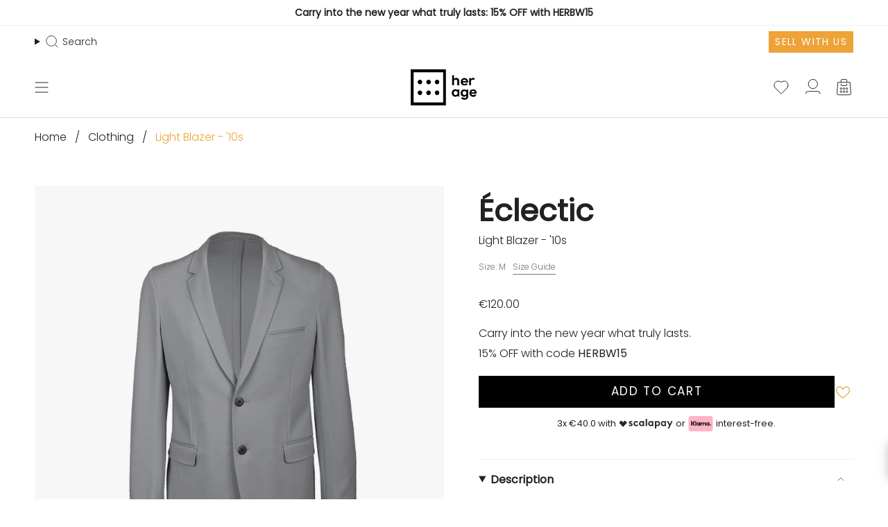

--- FILE ---
content_type: text/html; charset=utf-8
request_url: https://her-age.com/products/copia-del-light-blazer-20s?section_id=api-product-grid-item
body_size: 2670
content:
<div id="shopify-section-api-product-grid-item" class="shopify-section">

<div data-api-content>
<div class="grid-item product-item  product-item--left product-item--outer-text product-item--has-quickbuy "
     id="product-item--api-product-grid-item-7671380508899"
     style="--swatch-size: var(--swatch-size-filters);"
     data-grid-item
><product-modal class="" >
                <div class="product__icon__container product__icon__container--full">
                    <div class="badges-wrapper">
                        <a class="radio__legend__link" href=""
                           data-popup-open >
                            Ready to Ship
                        </a>
                    </div>
                    <div>
                        <a href="#" class="icon-wishlist-heart-empty wishlist-btn grid-wishlist-btn heart-wishlist-animation" data-wishList data-gridHulkList data-added="false" data-proID="7671380508899" data-varID="42920034631907" style="display:none;">
    <div style="display: initial;" class="wishlist_btn_icon">
        
            <i class="heart-hulk-animation"><i class="icon-wishlist-heart-empty"></i></i>
        
    </div>
    <span>Add to wishlist</span>
    <span class="count">0</span>
</a>

                    </div>
                </div>

                <dialog class="product-modal" aria-hidden="true" inert data-scroll-lock-required>
                    <form method="dialog">
                        <button class="visually-hidden no-js"
                                aria-label="Close"></button>
                    </form>

                    <div class="product-modal__outer custom-modal__outer">
                        <div class="product-modal__content custom-modal__content small" data-scroll-lock-scrollable>
                            <button type="button" class="product-modal__close" data-popup-close autofocus
                                    aria-label="Close"><svg aria-hidden="true" focusable="false" role="presentation" class="icon icon-cancel" viewBox="0 0 24 24"><path d="M6.758 17.243 12.001 12m5.243-5.243L12 12m0 0L6.758 6.757M12.001 12l5.243 5.243" stroke="currentColor" stroke-linecap="round" stroke-linejoin="round"/></svg></button>
                            <p><span style="text-decoration:underline"><strong>READY TO SHIP</strong></span></p><p>You are ordering an item located in our central warehouse. </p><p>All items will be shipped generally within 1 - 5 business days from the receipt of payment. Delivery times are based on business days (Monday - Friday except Holidays).</p><p>Authenticity and quality control checks have been completed. Once shipping is processed, you’ll receive a tracking number where you can see your shipping status for your order.</p><p>For further details, please review our <a href="https://her-age.com/pages/shipping-1" title="Shipping 2.0"><strong>Shipping Terms </strong></a>or <a href="mailto:customerservice@her-age.com" title="mailto:customerservice@her-age.com"><strong>contact us</strong></a><strong>.</strong></p><p></p>
                        </div>
                    </div>
                </dialog>
            </product-modal>
        

    <div class="product-item__image double__image" data-product-image>
        <a class="product-link" href="/products/copia-del-light-blazer-20s" aria-label="Light Blazer - &#39;10s"
           data-product-link="/products/copia-del-light-blazer-20s"><div class="product-item__bg" data-product-image-default><figure class="image-wrapper image-wrapper--cover lazy-image lazy-image--backfill is-loading" style="--aspect-ratio: 1;" data-aos="img-in"
    data-aos-delay="||itemAnimationDelay||"
    data-aos-duration="800"
    data-aos-anchor="||itemAnimationAnchor||"
    data-aos-easing="ease-out-quart"><img src="//her-age.com/cdn/shop/products/59NEW_small.jpg?v=1651578890"
         alt="Secondhand Light Blazer - &#39;10s"
         class="main-image  is-loading "
         loading="eager"
         srcset="//her-age.com/cdn/shop/products/59NEW.jpg?v=1651578890&width=136 136w, //her-age.com/cdn/shop/products/59NEW.jpg?v=1651578890&width=160 160w, //her-age.com/cdn/shop/products/59NEW.jpg?v=1651578890&width=180 180w, //her-age.com/cdn/shop/products/59NEW.jpg?v=1651578890&width=220 220w, //her-age.com/cdn/shop/products/59NEW.jpg?v=1651578890&width=254 254w, //her-age.com/cdn/shop/products/59NEW.jpg?v=1651578890&width=284 284w, //her-age.com/cdn/shop/products/59NEW.jpg?v=1651578890&width=292 292w, //her-age.com/cdn/shop/products/59NEW.jpg?v=1651578890&width=320 320w, //her-age.com/cdn/shop/products/59NEW.jpg?v=1651578890&width=480 480w, //her-age.com/cdn/shop/products/59NEW.jpg?v=1651578890&width=528 528w, //her-age.com/cdn/shop/products/59NEW.jpg?v=1651578890&width=640 640w, //her-age.com/cdn/shop/products/59NEW.jpg?v=1651578890&width=720 720w, //her-age.com/cdn/shop/products/59NEW.jpg?v=1651578890&width=960 960w, //her-age.com/cdn/shop/products/59NEW.jpg?v=1651578890&width=1080 1080w, //her-age.com/cdn/shop/products/59NEW.jpg?v=1651578890&width=1296 1296w, //her-age.com/cdn/shop/products/59NEW.jpg?v=1651578890&width=1500 1500w"
         sizes="(min-width: 1400px) calc(100vw / 4 - 32px), (min-width: 750px) calc(100vw / 2 - 22px), (min-width: 480px) calc(100vw / 2 - 16px), calc(100vw / 1)"
         fetchpriority="high"
         preload="true"
         data-magnify-src="//her-age.com/cdn/shop/products/59NEW_1200x.jpg?v=1651578890"
    /></figure>

&nbsp;</div><deferred-image class="product-item__bg__under">
                            <template><figure class="image-wrapper image-wrapper--cover lazy-image lazy-image--backfill is-loading" style="--aspect-ratio: 1;"><img src="//her-age.com/cdn/shop/products/60_99f224af-1464-4af1-a69a-2e0a6716bd0a_small.jpg?v=1651578890"
         alt="Secondhand Light Blazer - &#39;10s"
         class="main-image  is-loading "
         loading="lazy"
         srcset="//her-age.com/cdn/shop/products/60_99f224af-1464-4af1-a69a-2e0a6716bd0a.jpg?v=1651578890&width=136 136w, //her-age.com/cdn/shop/products/60_99f224af-1464-4af1-a69a-2e0a6716bd0a.jpg?v=1651578890&width=160 160w, //her-age.com/cdn/shop/products/60_99f224af-1464-4af1-a69a-2e0a6716bd0a.jpg?v=1651578890&width=180 180w, //her-age.com/cdn/shop/products/60_99f224af-1464-4af1-a69a-2e0a6716bd0a.jpg?v=1651578890&width=220 220w, //her-age.com/cdn/shop/products/60_99f224af-1464-4af1-a69a-2e0a6716bd0a.jpg?v=1651578890&width=254 254w, //her-age.com/cdn/shop/products/60_99f224af-1464-4af1-a69a-2e0a6716bd0a.jpg?v=1651578890&width=284 284w, //her-age.com/cdn/shop/products/60_99f224af-1464-4af1-a69a-2e0a6716bd0a.jpg?v=1651578890&width=292 292w, //her-age.com/cdn/shop/products/60_99f224af-1464-4af1-a69a-2e0a6716bd0a.jpg?v=1651578890&width=320 320w, //her-age.com/cdn/shop/products/60_99f224af-1464-4af1-a69a-2e0a6716bd0a.jpg?v=1651578890&width=480 480w, //her-age.com/cdn/shop/products/60_99f224af-1464-4af1-a69a-2e0a6716bd0a.jpg?v=1651578890&width=528 528w, //her-age.com/cdn/shop/products/60_99f224af-1464-4af1-a69a-2e0a6716bd0a.jpg?v=1651578890&width=640 640w, //her-age.com/cdn/shop/products/60_99f224af-1464-4af1-a69a-2e0a6716bd0a.jpg?v=1651578890&width=720 720w, //her-age.com/cdn/shop/products/60_99f224af-1464-4af1-a69a-2e0a6716bd0a.jpg?v=1651578890&width=960 960w, //her-age.com/cdn/shop/products/60_99f224af-1464-4af1-a69a-2e0a6716bd0a.jpg?v=1651578890&width=1080 1080w, //her-age.com/cdn/shop/products/60_99f224af-1464-4af1-a69a-2e0a6716bd0a.jpg?v=1651578890&width=1296 1296w, //her-age.com/cdn/shop/products/60_99f224af-1464-4af1-a69a-2e0a6716bd0a.jpg?v=1651578890&width=1500 1500w"
         sizes="(min-width: 1400px) calc(100vw / 4 - 32px), (min-width: 750px) calc(100vw / 2 - 22px), (min-width: 480px) calc(100vw / 2 - 16px), calc(100vw / 1)"
         fetchpriority=""
         preload=""
         data-magnify-src="//her-age.com/cdn/shop/products/60_99f224af-1464-4af1-a69a-2e0a6716bd0a_1200x.jpg?v=1651578890"
    /></figure>
</template>
                        </deferred-image></a>

        
        

        

        

        <quick-add-product>
            <div class="quick-add__holder" data-quick-add-holder="7671380508899"><form method="post" action="/cart/add" id="ProductForm--api-product-grid-item-7671380508899" accept-charset="UTF-8" class="shopify-product-form" enctype="multipart/form-data"><input type="hidden" name="form_type" value="product" /><input type="hidden" name="utf8" value="✓" /><input type="hidden" name="id" value="42920034631907">
                        
                        
                        

                        <button disabled
                                class="quick-add__button caps"
                                type="submit"
                                name="add"
                                aria-label="Add to cart"
                                data-add-to-cart
                        >
                            
                            <span class="btn__text">
                                <div class=size-desktop>
                                    
                                        <p>Size: <br><span>M
                                                </span>
                                            </p>
                                    
                                    <p>Condition:<br><span>Pristine</span></p>
                                </div>
                            </span>
                            <span class="btn__plus"></span>
                            <span class="btn__added">&nbsp;</span>
                            <span class="btn__loader">
                <svg height="18" width="18" class="svg-loader">
                  <circle r="7" cx="9" cy="9"/>
                  <circle stroke-dasharray="87.96459430051421 87.96459430051421" r="7" cx="9" cy="9"/>
                </svg>
              </span>
                            <span class="btn__error" data-message-error>&nbsp;</span>
                        </button><input type="hidden" name="product-id" value="7671380508899" /><input type="hidden" name="section-id" value="api-product-grid-item" /></form>


<template data-quick-add-modal-template>
  <dialog class="product-quick-add" data-product-id="7671380508899" data-section-id="api-product-grid-item-7671380508899" inert data-quick-add-modal data-scroll-lock-required>
    <form method="dialog">
      <button class="visually-hidden no-js" aria-label="Close"></button>
    </form>

    <div class="product-quick-add__content" data-product-upsell-container data-scroll-lock-scrollable style="--swatch-size: var(--swatch-size-product)">
      <div class="product-quick-add__close-outer">
        <button class="product-quick-add__close drawer__close" aria-label="Close" data-quick-add-modal-close autofocus><svg aria-hidden="true" focusable="false" role="presentation" class="icon icon-cancel" viewBox="0 0 24 24"><path d="M6.758 17.243 12.001 12m5.243-5.243L12 12m0 0L6.758 6.757M12.001 12l5.243 5.243" stroke="currentColor" stroke-linecap="round" stroke-linejoin="round"/></svg></button>
      </div>

      <div class="product-quick-add__inner" data-product-upsell-ajax></div>

      <div class="loader loader--top"><div class="loader-indeterminate"></div></div>
    </div>
  </dialog>
</template></div>
        </quick-add-product>
    </div>

    <div class="product-information" data-product-information>
        <div class="product-item__info">

            <a class="product-link" href="/products/copia-del-light-blazer-20s" data-product-link="/products/copia-del-light-blazer-20s">
                <p class="product-vendor">Éclectic</p>
                

                
                

                <p class=product-item-size__title>Light Blazer - &#39;10s</p>

                
                    <div class="size-grid-item mobile">
                        <p>Size: <span>M
                            </span>
                        </p>
                    </div>
                

                <div class="product-item__price__holder"><div class="product-item__price" data-product-price>
                        
<span class="price">
  
      <span class="new-price">
      
<span class="money"><span class=money>€120.00</span></span>
</span>
    
  
</span>
                        
                    </div>
                </div>
            </a></div>
    </div>
</div>
</div></div>